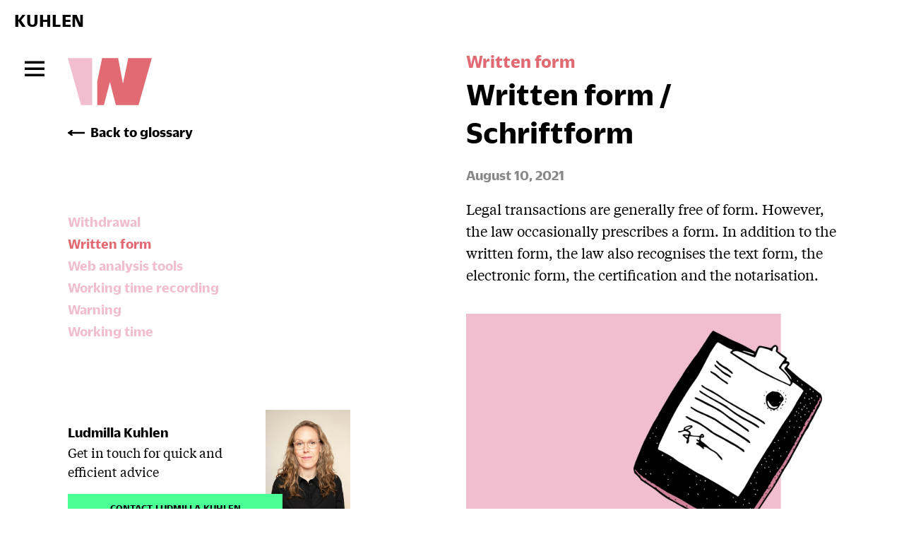

--- FILE ---
content_type: text/html; charset=UTF-8
request_url: https://www.kuhlen-berlin.de/en/glossary/schriftform
body_size: 5719
content:
<!DOCTYPE html>
<html lang="en" prefix="og: http://ogp.me/ns# fb: http://ogp.me/ns/fb#">
<head>
  <meta charset="utf-8" />
  <meta name="viewport" content="width=device-width,initial-scale=1.0">
      
                                      
                                                                      
      
                            
  <link rel="home" href="https://www.kuhlen-berlin.de/en/" />
  <link rel="stylesheet" type="text/css" href="/assets/dist/main.css?t=2323142">

  
<!-- This site is optimized with the Sprout SEO plugin - https://sprout.barrelstrengthdesign.com/craft-plugins/seo -->
<title>Written form | KUHLEN Berlin</title>
    <meta name="description" content="Looking for a highly qualified English speaking lawyer in Germany?">
    <meta name="keywords" content="german lawyer english speaking,lawyer berlin,law firm berlin,german law firm,rechtsanwalt berlin,rechtsanwalt english,corporate law,real state law,property law,ip law,data protection law,litigation,labour law,employment,employement relationship,employment contract,termination,laywer berlin,english lawyer berlin,english speaking lawyer berlin,best lawyer berlin,expat lawyer berlin,founder berlin,incubator,start-up,rechtsanwalt,rechtsanwälte">
    <link rel="canonical" href="https://www.kuhlen-berlin.de/en/glossary/schriftform">
    <meta property="og:type" content="article">
<meta property="og:site_name" content="KUHLEN Berlin">
<meta property="og:url" content="https://www.kuhlen-berlin.de/en/glossary/schriftform">
<meta property="og:title" content="Written form">
<meta property="og:description" content="Looking for a highly qualified English speaking lawyer in Germany?">
<meta property="og:image" content="https://www.kuhlen-berlin.de/uploads/_400x400_crop_center-center_82_none/02-Formvorschriften-Artikel-Teilen.jpg">
<meta property="og:image:secure_url" content="https://www.kuhlen-berlin.de/uploads/_400x400_crop_center-center_82_none/02-Formvorschriften-Artikel-Teilen.jpg">
<meta property="og:image:width" content="400">
<meta property="og:image:height" content="400">
<meta property="og:image:type" content="image/jpeg">
<meta property="og:locale" content="en">
<meta property="article:published_time" content="2021-08-10T14:54:00+02:00">
<meta property="article:modified_time" content="2023-09-22T14:09:05+02:00">
<meta name="twitter:card" content="summary">
<meta name="twitter:title" content="Written form">
<meta name="twitter:description" content="Looking for a highly qualified English speaking lawyer in Germany?">
<meta name="twitter:url" content="https://www.kuhlen-berlin.de/en/glossary/schriftform">
<meta name="twitter:image" content="https://www.kuhlen-berlin.de/uploads/_400x400_crop_center-center_82_none/02-Formvorschriften-Artikel-Teilen.jpg">
        
<script type="application/ld+json">
{
    "@context": "http://schema.org/",
    "@type": "Organization",
    "name": "KUHLEN Berlin",
    "url": "https://www.kuhlen-berlin.de/en/",
    "address": {
        "@type": "PostalAddress",
        "addressCountry": "US",
        "addressRegion": "AL",
        "streetAddress": " "
    }
}
</script>
            
<script type="application/ld+json">
{
    "@context": "http://schema.org/",
    "@type": "Website",
    "name": "KUHLEN Berlin",
    "url": "https://www.kuhlen-berlin.de/en/",
    "author": {
        "@type": "Organization",
        "name": "KUHLEN Berlin",
        "url": "https://www.kuhlen-berlin.de/en/",
        "address": {
            "@type": "PostalAddress",
            "addressCountry": "US",
            "addressRegion": "AL",
            "streetAddress": " "
        }
    },
    "copyrightHolder": {
        "@type": "Organization",
        "name": "KUHLEN Berlin",
        "url": "https://www.kuhlen-berlin.de/en/",
        "address": {
            "@type": "PostalAddress",
            "addressCountry": "US",
            "addressRegion": "AL",
            "streetAddress": " "
        }
    },
    "creator": {
        "@type": "Organization",
        "name": "KUHLEN Berlin",
        "url": "https://www.kuhlen-berlin.de/en/",
        "address": {
            "@type": "PostalAddress",
            "addressCountry": "US",
            "addressRegion": "AL",
            "streetAddress": " "
        }
    }
}
</script>
            
<script type="application/ld+json">
{
    "@context": "http://schema.org/",
    "@type": "Place",
    "name": "KUHLEN Berlin",
    "url": "https://www.kuhlen-berlin.de/en/",
    "address": {
        "@type": "PostalAddress",
        "addressCountry": "US",
        "addressRegion": "AL",
        "streetAddress": " "
    }
}
</script>
    
  <meta name="application-name" content="Kuhlen"/>
  <meta name="msapplication-TileColor" content="#FFFFFF" />
  <meta name="msapplication-TileImage" content="/assets/img/favicons/android-chrome-192x192.png" />
  <link rel="apple-touch-icon" sizes="180x180" href="/assets/img/favicons/apple-touch-icon.png">
  <link rel="icon" type="image/png" sizes="32x32" href="/assets/img/favicons/favicon-32x32.png">
  <link rel="icon" type="image/png" sizes="16x16" href="/assets/img/favicons/favicon-16x16.png">
  <link rel="icon" type="image/png" sizes="16x16" href="/assets/img/favicons/favicon-16x16.png">
  <link rel="icon" type="image/png" sizes="128x128" href="/assets/img/favicons/favicon-128x128.png">

      <meta name="google-site-verification" content="pQuSHZNCtRQpXF_A8hcjlfYvTeWgFKCWTqKOdUetwKs" />
<meta name="google-site-verification" content="zJGkc44Nya6j13MVhLu5vcPRldGxitOUUlM2fCteGDg" />
  
  
</head>

<body class="locale-en">
  <a name="top" id="top" />

  <div class="nav-shade" onclick="document.body.classList.remove('nav-is-open')"></div>

<header class="nav-bar">
  <div class="nav-bar__inner">
    <a class="nav-bar__logo" href="https://www.kuhlen-berlin.de/en/">KUHLEN</a>
    <button class="nav-bar__trigger" onclick="document.body.classList.toggle('nav-is-open')">
      <span>Menu</span>
      <svg width="28" height="22" viewBox="0 0 28 22" fill="none" xmlns="http://www.w3.org/2000/svg">
        <line y1="2.25" x2="28" y2="2.25" stroke="black" stroke-width="3.5"/>
        <line y1="11.25" x2="28" y2="11.25" stroke="black" stroke-width="3.5"/>
        <line y1="20.25" x2="28" y2="20.25" stroke="black" stroke-width="3.5"/>
      </svg>
    </button>
  </div>
</header>

<nav class="nav-overlay">
  <div class="nav-overlay__inner">
    <ul class="nav-overlay__main-links">
            <li><a class="" href="https://www.kuhlen-berlin.de/en/">Homepage</a></li>

            
                            <li><a class="" href="https://www.kuhlen-berlin.de/en/team">Team</a></li>
      
                            <li><a class="is-active" href="https://www.kuhlen-berlin.de/en/glossary">Glossary</a></li>
      
      
      <li><a href="mailto:office@kuhlen-berlin.de">Contact</a></li>
    </ul>
    <div class="nav-overlay__extra-links">
      <a class="invisible-link" href="https://www.kuhlen-berlin.de/en/legal-notice">Legal Notice</a><br>
<a class="invisible-link" href="https://www.kuhlen-berlin.de/en/data-protection">Data protection</a>
    </div>
    <div class="nav-overlay__bottom">
      <div class="nav-overlay__locales">
                              <a href="https://www.kuhlen-berlin.de/" hreflang="de" class="" lang="de">de</a>
                      <a href="https://www.kuhlen-berlin.de/en/glossary/schriftform" hreflang="en" class="is-active" lang="en">en</a>
                        </div>
      <div class="nav-overlay__social">
        
<a class="icon-link is-facebook" href="https://www.facebook.com/KuhlenBerlin" target="_blank" rel="noopener noreferrer">Facebook</a>
<a class="icon-link is-twitter" href="https://twitter.com/jankuhlen" target="_blank" rel="noopener noreferrer">Twitter</a>
<a class="icon-link is-instagram" href="https://www.instagram.com/kuhlen_berlin" target="_blank" rel="noopener noreferrer">Instagram</a>
      </div>
    </div>
  </div>
</nav>

  <main role="main" class="page outer-spacing">
      <section class="two-cols">
    <aside class="two-cols__aside-top">

  <figure class="letter-ornament">
    <img src="/assets/img/abc123/w.svg" alt="of the letter w">
  </figure>
  <div class="mt--l">
    <a class="back-link" href="https://www.kuhlen-berlin.de/en/glossary">Back to glossary</a>
  </div>
</aside>

    
    
    <div class="two-cols__main">
      <article class="body-text">
        <h2>Written form</h2>
        <h1>Written form / Schriftform</h1>
                            <p class="mb--xl fonts-title c-text-grey-dark">August 10, 2021</p>
                <p>Legal transactions are generally free of form. However, the law occasionally prescribes a form. In addition to the written form, the law also recognises the text form, the electronic form, the certification and the notarisation.</p><figure><img src="https://www.kuhlen-berlin.de/uploads/02-Formvorschriften-Website.jpg" alt="Written form" /></figure>

<p>If written form is prescribed by law, a deed must be drawn up in accordance with section 126 I of the German Civil Code (BGB) and this must be signed by the drawer in person with his or her name or signed by a notarized hand sign. The law also speaks of the writing form. A certificate is the written embodiment of a declaration. The text may be printed, typed or handwritten. It does not have to be written by the declarant himself. This is where the simple written form differs from the handwritten will, where the testator himself must also have written the document and signed it with his own hand (sections 2247 I BGB). A declaration and its signature on a writing tablet does not comply with the written form, as it is not a deed. The signature must be in the person's own name. Signing only with the family name is permissible, as is the use of a pseudonym, as long as the declarant can be reliably identified under it (e.g. Rihanna). The signature does not necessarily have to be legible, but it must show the sequence of letters and have characteristic features. Jurisprudence is very generous here and also recognises barely legible signatures if the signatory usually signs in this way.</p>
<p>The signature must be handwritten, which means by hand. However, this does not exclude representation, as long as the representative makes it clear that he is acting on behalf of the represented person (section 164 I BGB), for example by adding "on behalf of xy" next to the signature. In the meantime, however, it is also recognised under customary law that the representative can sign in the name of the represented person with his own hand. If a civil law partnership (sections 705 ff.) concludes a contract, it is sufficient if only one partner signs and a stamp of the partnership is attached to the signature. Only what stands before the signature is considers valid and is therefore protected.</p>
<p>If a contract is concluded, both parties must sign on the same document (section 126 (2) sentence 1 BGB). If each party to the contract is to receive a single document, it is also sufficient if, according to section 126 (2) sentence 2 BGB, each party signs only the document intended for the other. If V makes an offer to K to rent his flat by sending a signed draft contract and K declares acceptance to V by letter, no contract has come into existence. V and K must sign the contract document together. It is sufficient if K puts his signature on the deed sent by V or according to section 126 (2) sentence 2 BGB if V signs a deed intended for K and K signs a deed intended for V. The contract must be in writing.</p>
<p>The written form for a legal transaction can also be decided by legal act. Here it is up to the parties individually to tighten or ease the requirements compared to the legal ones. In case of doubt, section 127 (1) BGB stipulates that the provisions of the statutory form shall apply. A facilitation exists according to section 127 II BGB. In case of doubt, as long as no contrary intention can be assumed, telecommunication is sufficient to preserve the written form agreed by legal transaction and, in the case of a contract, the exchange of letters (section 127 (2) sentence 1 BGB). If, for example, it has been agreed that a letter of termination can only be sent in writing by registered mail and one party declares the termination by fax, the agreed written form is preserved if no other intention of the parties is to be assumed. The registered letter is intended to facilitate the proof of receipt, but not to make the termination more difficult in general. Insofar as the notice of termination was still transmitted by telecommunication and the parties' intention does not conflict with this, the notice of termination is validly declared by agreed written form.</p>
<h2>Use of DocuSign</h2>
<p>In order for the written form requirement to be met when using DocuSign, the signature must be a so-called qualified electronic signature. The definition is derived from Art. 3 No. 12 of the eIDAS Regulation. According to this, a qualified electronic signature requires an electronic signature (Art. 3 No. 10 eIDAS Regulation) that has the characteristics of an advanced electronic signature (Art. 3 No. 11 eIDAS Regulation, Art. 26 eIDAS Regulation) and also fulfils the security requirements for a qualified electronic signature (Art. 3 No. 15, No. 23 eIDAS Regulation). According to DocuSign, it offers a qualified electronic signature that meets these European standards. See here:</p>
<p><a href="https://www.docusign.de/sites/default/files/Standards-Based-Signatures-Data-Sheet.pdf">https://www.docusign.de/sites/...</a></p>
<p>According to this information, Docu Sign is also a trust provider within the meaning of Art. 3 No. 19 eIDAS-Reg. This means that it is only necessary to check whether the signature used complies with these standards. This can be determined from contract documents or by a confirmation from Docu Sign again.</p>
<h2>Overview of documents requiring the written form</h2>
<h3>Written form is required in the following documents: (not exhaustive)</h3>
<ul><li>Notice of termination under labour law (section 623 BGB: express exclusion of electronic form in section 623 sentence 2 BGB)</li><li>Delivery of notice by printed document in verifiable form (handover against receipt or dispatch as registered letter with advice of receipt). Fax, e-post letter, email, etc. do not satisfy the written form requirement.</li><li>This also includes notices of change of employment as well as ordinary and extraordinary termination, irrespective of whether the employer or the employee terminates the employment.</li><li>The requirement of the written form cannot be waived by the employment contract; only stricter provisions can be agreed.</li><li>This written form requirement exists even if the Dismissal Protection Act (KSchG) does not apply. Thus, even in small businesses and if notice of termination is given in the first six months of the employment relationship.</li><li>Exception in the vocational training relationship: Section 15 of the Vocational Training Act requires termination to be in writing but does not expressly exclude electronic form.</li><li>Termination agreement under labour law (section 623 BGB)</li><li>The requirement of written form also applies to offers of change.</li><li>fixed-term contracts under labour law (section 14 of the Part-Time-and Limited-Term Employment-Acht (TsBfG))</li><li>written proof of essential contractual conditions of an employment contract ( Act of the Proof of the Existence of an Employment Relationship NachwG) - therefore employment contracts are best in writing.</li><li>Surety (section 766 BGB)</li><li>Acknowledgement of debt (section 781 BGB)</li><li>Consumer loan (section 491 BGB)</li><li>Subsequently agreed non-competition clauses sections 74 cont. of the German Commercial Code (HGB)</li></ul><ul><li>
</li></ul>
<p> 
</p>
<p> 
</p>
      </article>

          </div>
    <aside class="two-cols__aside-bottom">
  <div class="glossary-related-links">
          <a class="" href="https://www.kuhlen-berlin.de/en/glossary/rücktritt">Withdrawal</a>
          <a class="is-active" href="https://www.kuhlen-berlin.de/en/glossary/schriftform">Written form</a>
          <a class="" href="https://www.kuhlen-berlin.de/en/glossary/webanalyse-tools">Web analysis tools</a>
          <a class="" href="https://www.kuhlen-berlin.de/en/glossary/working-time-recording">Working time recording</a>
          <a class="" href="https://www.kuhlen-berlin.de/en/glossary/die-abmahnung-im-arbeitsrecht">Warning</a>
          <a class="" href="https://www.kuhlen-berlin.de/en/glossary/working-hours">Working time</a>
  </div>
  <div class="authors-list">
      <figure class="author">
  <figcaption class="author__text">
    <div class="mb">
      <a href="https://www.kuhlen-berlin.de/en/team/ludmilla-kuhlen" class="author__name">Ludmilla Kuhlen</a>
      <p class="author__hint">Get in touch for quick and efficient advice</p>
    </div>
    <a class="author__button button" href="mailto:l@kuhlen-berlin.de">Contact Ludmilla Kuhlen</a>
  </figcaption>
  <a href="https://www.kuhlen-berlin.de/en/team/ludmilla-kuhlen" class="author__media"><img src="https://www.kuhlen-berlin.de/uploads/_medium/BB6I8845-1.jpg" alt="Ludmilla Kuhlen"></a>
</figure>
  </div>
</aside>
  </section>
  </main>

  <div class="outer-spacing">
    
<footer class="footer">
  <div class="footer__back-to-top"><a href="#top" onclick="document.getElementById('top').scrollIntoView({ behavior: 'smooth' }); return false;">Back to top</a></div>
    <img class="footer__img" src="https://www.kuhlen-berlin.de/uploads/_medium/BB6I9515-1.jpg" alt="Bb6 I9515 1">
  <h6 class="footer__intro fs-subtitle">
    Kuhlen Partnerschaft von Rechtsanwälten mbB<br>
    Uhlandstraße 194a<br>
    10623 Berlin
  </h6>

  <div class="footer__contact body-text">
    <p>
      <a class="bold-link" target="_blank" href="https://g.page/KUHLEN_RECHTSANWAELTE">Auf Karte anzeigen</a><br>
      <strong class="fonts-title">T: </strong><a class="bold-link" href="tel:00493065777160">030 65 777 16 0</a><br>
      <strong class="fonts-title">F: </strong><a class="bold-link" href="tel:00493065777163">030 65 777 163</a><br>
      <a class="bold-link" href="mailto:office@kuhlen-berlin.de">office@kuhlen-berlin.de</a>
    </p>
  </div>

  <div class="footer__social body-text">
    <p>
      
<a class="bold-link is-facebook" href="https://www.facebook.com/KuhlenBerlin" target="_blank" rel="noopener noreferrer">Facebook</a>
<br><a class="bold-link is-twitter" href="https://twitter.com/jankuhlen" target="_blank" rel="noopener noreferrer">Twitter</a>
<br><a class="bold-link is-instagram" href="https://www.instagram.com/kuhlen_berlin" target="_blank" rel="noopener noreferrer">Instagram</a>
    </p>
  </div>

  <div class="footer__legal">
    <p>
      <a class="invisible-link" href="https://www.kuhlen-berlin.de/en/legal-notice">Legal Notice</a><br>
<a class="invisible-link" href="https://www.kuhlen-berlin.de/en/data-protection">Data protection</a>
    </p>
  </div>
</footer>
  </div>

      
  
  
</body>
</html>
<!-- Cached by Blitz on 2025-08-20T17:32:11+02:00 --><!-- Served by Blitz on 2026-01-16T08:21:27+01:00 -->

--- FILE ---
content_type: text/css
request_url: https://www.kuhlen-berlin.de/assets/dist/main.css?t=2323142
body_size: 5068
content:
:root{--fs-s:16px;--fs-m:18px;--fs-ml:20px;--fs-l:26px;--fs-xl:30px;--fs-xxl:45px;--fs-xxxl:90px;--fs-main-headline:var(--fs-xxl);--fs-section-title:var(--fs-l);--fs-subtitle:var(--fs-ml);--fs-body-text:var(--fs-m);--lh-title:1.2;--lh-body:1.55;--b-underline:.12em solid currentColor;--c-black:#000;--c-coral:#e16a73;--c-terracotta:#b04a53;--c-rosa:#f0bece;--c-peach:#eb9c6d;--c-white:#fff;--c-lime:#4aff93;--c-lime-dark:#43e584;--c-grey-light:#f5f4f4;--c-grey-mid:#dcdcdc;--c-grey-dark:#888;--fonts-title:"DuplicateSans",Helvetica,Arial,sans-serif;--fonts-body:"Tiempos",Georgia,serif;--s-s:4px;--s-m:8px;--s-ml:16px;--s-l:32px;--s-xl:48px;--s-xxl:96px;--s-xxxl:128px;--s-grid-gap:20px;--s-module-vertical:var(--s-xl);--s-block-vertical:var(--s-l);--g-outer-space:var(--s-ml);--g-max-width:1440px;--nav-height:57px}@media screen and (min-width:768px){:root{--fs-section-title:var(--fs-xl);--fs-subtitle:var(--fs-l);--fs-body-text:var(--fs-ml);--s-grid-gap:40px;--s-module-vertical:var(--s-xxl);--s-block-vertical:var(--s-xl);--g-outer-space:var(--s-xl)}}@media screen and (min-width:1280px){:root{--fs-main-headline:var(--fs-xxxl);--fs-section-title:var(--fs-xxl);--s-module-vertical:var(--s-xxxl);--g-outer-space:var(--s-xxl)}}@font-face{font-family:DuplicateSans;src:url(DuplicateSans-Light.c44fefb6.woff)format("woff");font-weight:lighter;font-display:swap}@font-face{font-family:DuplicateSans;src:url(DuplicateSans-LightItalic.7eee48ca.woff)format("woff");font-weight:lighter;font-style:italic;font-display:swap}@font-face{font-family:DuplicateSans;src:url(DuplicateSans.1be3ec62.woff)format("woff");font-weight:400;font-display:swap}@font-face{font-family:DuplicateSans;src:url(DuplicateSans-Medium.7170441d.woff)format("woff");font-weight:500;font-display:swap}@font-face{font-family:DuplicateSans;src:url(DuplicateSans-Bold.cf405025.woff)format("woff");font-weight:700;font-display:swap}@font-face{font-family:Tiempos;src:url(tiempos-text-web-regular.4eae5240.woff2)format("woff2"),url(tiempos-text-web-regular.2e61ff3d.woff)format("woff");font-weight:400;font-style:normal;font-display:swap}@font-face{font-family:Tiempos;src:url(tiempos-text-web-regular-italic.c9e15fe0.woff2)format("woff2"),url(tiempos-text-web-regular-italic.e97f3680.woff)format("woff");font-weight:400;font-style:italic;font-display:swap}@font-face{font-family:Tiempos;src:url(tiempos-text-web-semibold.62bcc416.woff2)format("woff2"),url(tiempos-text-web-semibold.e9a4d60f.woff)format("woff");font-weight:700;font-style:normal;font-display:swap}@font-face{font-family:Tiempos;src:url(tiempos-text-web-semibold-italic.c3070c4d.woff2)format("woff2"),url(tiempos-text-web-semibold-italic.2ab43ffb.woff)format("woff");font-weight:700;font-style:italic;font-display:swap}*{box-sizing:border-box}html,body{max-width:100%;overflow-x:hidden}html{-ms-text-size-adjust:100%;-webkit-text-size-adjust:100%;-webkit-font-smoothing:antialiased;-moz-osx-font-smoothing:grayscale;background-color:var(--c-white);width:100%;height:100%;overflow-x:hidden}body{background-color:var(--c-white);font-size:var(--fs-body-text);font-family:var(--fonts-body);line-height:var(--lh-body);color:var(--c-black);min-height:100%;max-width:100%;width:100%;margin:0;padding:0;font-weight:400;position:relative;overflow-x:hidden}h1,h2,h3,h4,h5,h6,p,blockquote,figure,ol,ul{margin:0;padding:0;font-weight:400}h1,h2,h3,h4,h5,h6,h1 p,h2 p,h3 p,h4 p,h5 p,h6 p{font-size:inherit;font-weight:700;font-family:var(--fonts-title);line-height:var(--lh-title)}ul{list-style:none}ol,ul,dl,dt,dd{margin:0;padding:0}a{color:inherit;cursor:pointer;text-decoration:none}img{max-width:100%;height:auto;border:0}iframe{border:0}form fieldset{border:0;margin:0;padding:0}button{-webkit-appearance:none;appearance:none;font-family:var(--fonts-body);font-size:font-size(m)*1px;cursor:pointer;background:0 0;border:none}select,input{font-family:var(--fonts-body);border-radius:0}input[type=text],input[type=email]{-webkit-appearance:none;appearance:none}textarea{vertical-align:top;font-family:var(--fonts-body)}address,i,em{font-style:normal}\::-webkit-input-placeholder,\:-ms-input-placeholder,\:-moz-placeholder{color:var(--c-grey-mid)}::selection{background-color:var(--c-lime)}.fs-section-title{font-size:var(--fs-section-title)}.fs-subtitle{font-size:var(--fs-subtitle)}.fonts-title{font-family:var(--fonts-title);font-weight:700;line-height:var(--lh-title)}.mt--s{margin-top:.25em}.mt{margin-top:.5em}.mt--l{margin-top:1em}.mt--xl{margin-top:2em}.mt--xxl{margin-top:4em}.mt--xxxl{margin-top:var(--s-module-vertical)}.mb--s{margin-bottom:.25em}.mb{margin-bottom:.5em}.mb--l{margin-bottom:1em}.mb--xl{margin-bottom:2em}.mb--xxl{margin-bottom:4em}.mb--xxxl{margin-bottom:var(--s-module-vertical)}.center{text-align:center}.border-grey-top{padding-top:var(--s-block-vertical);border-top:1px solid var(--c-grey-mid)}.c-text-black{color:var(--c-black)}.c-bg-black{background-color:var(--c-black)}.c-text-coral{color:var(--c-coral)}.c-bg-coral{background-color:var(--c-coral)}.c-text-terracotta{color:var(--c-terracotta)}.c-bg-terracotta{background-color:var(--c-terracotta)}.c-text-rosa{color:var(--c-rosa)}.c-bg-rosa{background-color:var(--c-rosa)}.c-text-peach{color:var(--c-peach)}.c-bg-peach{background-color:var(--c-peach)}.c-text-white{color:var(--c-white)}.c-bg-white{background-color:var(--c-white)}.c-text-lime{color:var(--c-lime)}.c-bg-lime{background-color:var(--c-lime)}.c-text-grey-light{color:var(--c-grey-light)}.c-bg-grey-light{background-color:var(--c-grey-light)}.c-text-grey-mid{color:var(--c-grey-mid)}.c-bg-grey-mid{background-color:var(--c-grey-mid)}.c-text-grey-dark{color:var(--c-grey-dark)}.c-bg-grey-dark{background-color:var(--c-grey-dark)}.fonts-title{font-family:var(--fonts-title);font-weight:700}.outer-spacing{padding-left:var(--g-outer-space);padding-right:var(--g-outer-space);max-width:var(--g-max-width);margin:0 auto}.page{margin-top:calc(var(--nav-height))}.two-cols__aside-top{margin-bottom:var(--s-block-vertical)}.two-cols__aside-bottom{margin-top:calc(var(--s-block-vertical)*2);margin-bottom:calc(var(--s-block-vertical)*6)}.two-cols__only-mobile{display:block!important}.two-cols__only-desktop{display:none!important}@media screen and (min-width:1024px){.two-cols{grid-column-gap:var(--s-grid-gap);grid-template-columns:repeat(8,minmax(0,1fr));display:grid}.two-cols__main{grid-area:1/5/span 3/span 4}.two-cols__aside-top{margin-bottom:calc(var(--s-block-vertical)*2);grid-area:1/1/auto/span 4}.two-cols__aside-bottom{margin-bottom:calc(var(--s-block-vertical)*2);grid-area:2/1/auto/span 4;margin-top:0}.two-cols__only-mobile{display:none!important}.two-cols__only-desktop{display:block!important}}@media screen and (min-width:1280px){.page{margin-top:calc(var(--nav-height)*1.25)}}.author{max-width:400px;flex-direction:row;align-items:flex-end;display:flex;position:relative}.author__media{width:30%;z-index:1;margin-left:-10%;display:block}.author__media img{width:100%;display:block}.author__text{width:80%;z-index:2;display:block}.author__name{font-family:var(--fonts-title);font-weight:700;font-size:var(--fs-ml);margin-bottom:.25em}.author__name:hover{border-bottom:var(--b-underline)}.author__hint{font-size:var(--fs-m);max-width:80%;margin-bottom:1em}.author__button{min-width:95%;margin-bottom:1em}.author+.author{margin-top:var(--s-block-vertical)}.authors-list{margin-top:calc(var(--s-block-vertical)*2)}.back-link{font-size:var(--fs-body-text);font-family:var(--fonts-title);font-weight:700}.back-link:before{content:"";width:1.2em;height:.5em;background-image:url(arrow-left-black.61e9a463.svg);background-repeat:no-repeat;background-size:contain;margin-right:.4em;display:inline-block}.back-link:hover{border-bottom:var(--b-underline)}.body-text p,.body-text ol,.body-text ul,.body-text blockquote{max-width:34em;break-inside:avoid;margin-bottom:1em}.body-text h1:empty,.body-text h2:empty,.body-text h3:empty,.body-text h4:empty,.body-text h5:empty,.body-text h6:empty,.body-text ul:empty,.body-text ol:empty,.body-text li:empty,.body-text blockquote:empty,.body-text p:empty{display:none}.body-text h1,.body-text h2,.body-text h3,.body-text h4,.body-text h5,.body-text h6{margin-top:2em;margin-bottom:1em}.body-text h1:last-child,.body-text h2:last-child,.body-text h3:last-child,.body-text h4:last-child,.body-text h5:last-child,.body-text h6:last-child,.body-text blockquote:last-child,.body-text p:last-child{margin-bottom:0}.body-text h1:first-child,.body-text h2:first-child,.body-text h3:first-child,.body-text h4:first-child,.body-text h5:first-child,.body-text h6:first-child{margin-top:0}.body-text h1{font-size:var(--fs-section-title);margin-bottom:.5em}.body-text h2,.body-text h3{font-size:var(--fs-subtitle);color:var(--c-coral)}.body-text h2+h1{margin-top:-.5em}.body-text h4,.body-text h5,.body-text h6{font-size:var(--fs-subtitle);margin-bottom:.5em}.body-text ul,.body-text ol{margin-top:1em;margin-bottom:1em}.body-text ul{padding-left:1.8em;list-style-image:url(arrow-right-coral.c47d04fb.svg)}.body-text ul li{margin-bottom:.5em;padding-left:.5em}.body-text ol{counter-reset:ol-counter;padding-left:0;list-style:none}.body-text ol li{counter-increment:ol-counter;margin-bottom:.5em;padding-left:2.3em;position:relative}.body-text ol li:before{content:counter(ol-counter)". ";color:var(--c-coral);font-family:var(--fonts-title);font-size:1.15em;font-weight:700;line-height:var(--lh-title);position:absolute;top:.13em;left:0}.body-text figure,.body-text>img{margin-top:2em;display:block}.body-text blockquote{font-family:var(--fonts-title);line-height:var(--lh-title);font-weight:700;font-size:calc(var(--fs-subtitle)*.8);margin-top:2em;margin-bottom:2em;padding-left:2em}.locale-de .body-text blockquote{quotes:"»" "«" "›" "‹"}.locale-en .body-text blockquote{quotes:"“" "”" "‘" "’"}.body-text blockquote:before{content:open-quote;color:var(--c-coral);margin-right:.25em}.body-text blockquote:after{content:close-quote;color:var(--c-coral);margin-left:.25em}.body-text figure+p{margin-top:3em}.body-text figcaption{color:var(--c-grey-dark);font-size:var(--fs-s);margin-top:.75em}.body-text figure img{margin:0;display:block}.body-text .mb--s{margin-bottom:.5em}.body-text a{text-decoration:underline}.body-text .bold-link{font-weight:700;font-family:var(--fonts-title);text-decoration:underline}.body-text a:hover{opacity:.5}.body-text .invisible-link{text-decoration:none}.button{background-color:var(--c-lime);text-transform:lowercase;font-family:var(--fonts-title);font-variant:small-caps;font-weight:700;font-size:var(--fs-body-text);text-align:center;padding:.4em 1em .65em;line-height:1;text-decoration:none;display:inline-block}.button:hover{background-color:var(--c-lime-dark)}.button--large{font-size:var(--fs-subtitle)}.button--secondary{background-color:var(--c-grey-light)}.button--secondary:hover{background-color:var(--c-grey-mid)}.code-embed{width:100%;margin:var(--s-block-vertical)0;display:block}.date{font-size:var(--fs-body-text);color:var(--c-grey-dark);font-family:var(--fonts-title);font-weight:700}.footer{grid-column-gap:var(--s-grid-gap);margin:calc(var(--s-module-vertical)*2)auto;grid-template-columns:repeat(8,minmax(0,1fr));display:grid}.footer__back-to-top{width:100%;font-family:var(--fonts-title);line-height:var(--lh-title);font-weight:700;font-size:var(--fs-body-text);white-space:nowrap;grid-column:1/span 8;margin-bottom:1em}.footer__back-to-top a:after{content:"";width:1.2em;height:.5em;transform-origin:50%;background-image:url(arrow-right-black.f4aac9e2.svg);background-repeat:no-repeat;background-size:contain;margin-bottom:.1em;display:inline-block;transform:rotate(-90deg)}.footer__intro,.footer__contact,.footer__social,.footer__legal{margin-bottom:var(--s-block-vertical)}.footer__img{grid-column:1/5}.footer__intro{grid-column:2/9;margin-top:-2em}.footer__contact,.footer__social,.footer__legal{grid-column:2/9}@media screen and (min-width:576px){.footer__back-to-top{text-align:right}.footer__img{grid-column:1/4}}@media screen and (min-width:768px){.footer__img{grid-column:1/3}.footer__contact{grid-column:2/5}.footer__social{grid-column:5/7}.footer__legal{grid-column:7/9}}@media screen and (min-width:1280px){.footer__intro{margin-bottom:0}.footer__img{grid-column:1/3}.footer__contact{grid-column:4/6}.footer__social{grid-column:6/7}.footer__legal{grid-column:7/9}}.arrow-link-list{padding-left:1.8em;list-style-image:url(arrow-right-black.f4aac9e2.svg)}.arrow-link-list__item{margin-bottom:.5em;padding-left:.5em}.arrow-link-list__item a{font-size:var(--fs-subtitle);font-weight:700;font-family:var(--fonts-title);line-height:var(--lh-title)}.arrow-link-list__item a:hover{border-bottom:var(--b-underline)}.glossary-grid{grid-gap:0 var(--s-grid-gap);grid-template-columns:minmax(0,1fr);display:grid}.glossary-grid__cell{padding-top:calc(var(--s-block-vertical)*1.5)}@media screen and (min-width:1024px){.glossary-grid{grid-template-columns:repeat(2,minmax(0,1fr))}}.glossary-letter-list{display:flex}.glossary-letter-list__letter{width:18%;max-width:100px;margin-right:var(--s-grid-gap)}.glossary-letter-list__letter img{width:100%;display:block}.glossary-letter-list__links{width:calc(82% - var(--s-grid-gap));max-width:calc(82% - var(--s-grid-gap));margin-bottom:var(--s-block-vertical);text-overflow:ellipsis;overflow:hidden}.glossary-letter-list__links li{margin-bottom:.4em}.glossary-letter-list__links a{font-size:var(--fs-subtitle);font-weight:700;font-family:var(--fonts-title);line-height:var(--lh-title)}.glossary-letter-list__links a:hover{border-bottom:var(--b-underline)}.glossary-related-links{margin-bottom:var(--s-block-vertical)}.glossary-related-links a{color:var(--c-rosa);font-weight:700;font-family:var(--fonts-title);display:block}.glossary-related-links a.is-active,.glossary-related-links a:hover{color:var(--c-coral)}.glossary-teaser{margin-bottom:var(--s-block-vertical);background-color:var(--c-grey-light);padding:var(--s-block-vertical);break-inside:avoid;text-align:center}.glossary-toc__label{padding-right:.5em;display:block}.glossary-toc a{color:var(--c-rosa);font-weight:700;font-family:var(--fonts-title)}.glossary-toc a:hover{color:var(--c-coral)}@media screen and (min-width:576px){.glossary-toc a{margin-right:.5em}}@media screen and (min-width:800px){.glossary-toc__label{display:inline}.glossary-toc a{margin:0;padding:0 .25em}}.graphic-date-block{max-width:100%;text-align:center;overflow:hidden}.graphic-date-block__days{white-space:nowrap}.graphic-date-block__days img{height:2em;display:inline}.graphic-date-block__month-year{max-width:100%;font-family:var(--fonts-title);font-size:var(--fs-s);text-transform:uppercase;white-space:nowrap;text-overflow:ellipsis;text-align:center;width:100%;margin-top:.25em;font-weight:700;display:block;overflow:hidden}.icon-link{width:1.2em;height:1.2em;color:#0000;background-position:50%;background-repeat:no-repeat;background-size:contain;margin-right:.75em;display:inline-block;overflow:hidden}.icon-link.is-twitter{background-image:url(social-twitter.f93995f9.svg)}.icon-link.is-instagram{background-image:url(social-instagram.b5bcccbf.svg)}.icon-link.is-facebook{background-image:url(social-facebook.72f8206f.svg)}@media screen and (min-width:768px){.intro{column-count:2;column-gap:40px}}.letter-ornament,.letter-ornament img{width:100%;max-width:100px;margin-top:.5em;display:block}@media screen and (min-width:768px){.letter-ornament,.letter-ornament img{max-width:120px}.manifesto{column-count:2;column-gap:40px}}.manifesto__item{break-inside:avoid;margin-bottom:var(--s-block-vertical)}.manifesto__item p{font-weight:700;font-family:var(--fonts-title);font-size:var(--fs-ml);line-height:var(--lh-title);letter-spacing:.5px;margin-top:.25em}@media screen and (min-width:768px){.manifesto__item p{font-size:var(--fs-l)}}@media screen and (min-width:1280px){.manifesto__item p{font-size:var(--fs-xl)}}.module-headline{text-align:center;margin-bottom:1.5em}.module+.module{margin-top:var(--s-module-vertical)}.nav-shade{opacity:0;transition:opacity .2s ease-in-out}.nav-bar{width:100%;background-color:var(--c-white);z-index:10;position:fixed;top:0;left:0}.nav-bar__inner{padding:0 var(--g-outer-space);max-width:var(--g-max-width);min-height:var(--nav-height);flex-direction:row;align-items:center;margin:0 auto;display:flex}.nav-bar__logo{font-size:var(--fs-l);line-height:1;font-family:var(--fonts-title);font-weight:700}.nav-bar__trigger{width:var(--nav-height);height:var(--nav-height);margin-left:auto;position:relative;overflow:hidden}.nav-bar__trigger span{position:absolute;bottom:100%;left:0}.nav-bar__trigger line{transition:all .2s ease-in-out}.nav-overlay{top:var(--nav-height);width:100%;z-index:7;opacity:0;transition:all .2s ease-in-out;position:fixed;transform:translateY(-100%)}.nav-overlay__inner{padding:1em var(--g-outer-space)2em var(--g-outer-space);max-width:var(--g-max-width);background-color:var(--c-white);margin:0 auto}.nav-overlay__bottom{max-width:330px;justify-content:space-between;align-items:center;display:flex}.nav-overlay__main-links{margin-bottom:var(--s-block-vertical)}.nav-overlay__locales a,.nav-overlay__main-links a{font-family:var(--fonts-title);font-size:var(--fs-subtitle);font-weight:700}.nav-overlay__locales a{text-transform:uppercase;margin-right:.5em;text-decoration:none}.nav-overlay__locales a.is-active{border-bottom:var(--b-underline)}.nav-overlay__main-links li{margin-bottom:.25em}.nav-overlay__main-links a:hover{border-bottom:var(--b-underline)}.nav-overlay__main-links a.is-active{color:var(--c-coral);border:none}.nav-overlay__extra-links{margin-bottom:var(--s-block-vertical)}.nav-overlay__extra-links a{margin-bottom:.3em;display:inline-block}.nav-overlay__social{padding-right:2em;line-height:1}.nav-is-open .nav-shade{width:100%;height:100%;z-index:5;opacity:.6;background-color:var(--c-white);display:block;position:fixed;top:0;left:0}.nav-is-open .nav-overlay{opacity:1;display:block;transform:translateY(0)}.nav-is-open .nav-bar__trigger line:nth-child(2){opacity:0}.nav-is-open .nav-bar__trigger line:nth-child(1){transform:translateY(-2%)translate(21%)rotate(45deg)}.nav-is-open .nav-bar__trigger line:nth-child(3){transform:translateY(30%)translate(-35%)rotate(-45deg)}@media screen and (min-width:1280px){.nav-bar__inner{padding:0 1em}.nav-bar__trigger{left:unset;top:calc(var(--nav-height) + 1em);position:fixed}.nav-overlay{height:100%;width:500px;transform:translateY(0)translate(-100%)}.nav-overlay__inner{padding:1em 1em var(--s-block-vertical)var(--g-outer-space);height:calc(100% - var(--nav-height));flex-direction:column;display:flex}.nav-overlay__extra-links{margin-top:auto}}@media screen and (min-width:1440px){.nav-bar__trigger{transform:translateX(calc(var(--nav-height)/-4 + 1px))}.nav-overlay{width:500px;left:calc(50vw - 720px)}.nav-overlay:before{content:"";width:calc(50vw - 720px);height:100%;background-color:var(--c-white);position:absolute;right:100%}.nav-overlay__inner{width:500px;margin-left:0}}.news-full-list{grid-gap:0 var(--s-grid-gap);grid-template-columns:repeat(8,minmax(0,1fr));display:grid}.news-full-list__headline,.news-full-list .news-teaser{grid-column:1/span 8}@media screen and (min-width:1024px){.news-full-list__headline,.news-full-list .news-teaser{grid-column:2/span 6}}.news-preview{grid-gap:0 var(--s-grid-gap);grid-template-columns:repeat(8,1fr);display:grid}.news-preview__headline,.news-preview .news-teaser{grid-column:1/9}.news-preview__more{margin-top:var(--s-block-vertical);text-align:center;grid-column:1/9}@media screen and (min-width:1024px){.news-preview .news-teaser{grid-column:2/8}}.news-teaser{grid-gap:0 var(--s-grid-gap);padding-top:var(--s-block-vertical);padding-bottom:var(--s-block-vertical);border-bottom:1px solid var(--c-grey-mid);border-top:1px solid var(--c-grey-mid);grid-template-columns:repeat(8,minmax(0,1fr));display:grid}.news-teaser:hover .news-teaser__headline{border-bottom:var(--b-underline)}.news-teaser+.news-teaser{margin-top:-1px}.news-teaser__date{display:none}.news-teaser__headline{display:inline}.news-teaser__content{grid-column:1/9}@media screen and (min-width:768px){.news-teaser__date{grid-column:1/3;display:block}.news-teaser__content{grid-column:3/9}.news-teaser__mobile-date{display:none}}@media screen and (min-width:1024px){.news-teaser{grid-template-columns:repeat(6,minmax(0,1fr))}.news-teaser__date{grid-column:1/2}.news-teaser__content{grid-column:2/7}}.photo-contact{position:relative}.photo-contact__photo{display:block}.photo-contact__button{margin-left:1em;transform:translateY(-50%)}@media screen and (min-width:576px){.photo-contact__button{margin:0;position:absolute;bottom:2em;right:2em;transform:translateY(0)}}.photo-separator{grid-gap:0 var(--s-grid-gap);grid-template-columns:repeat(2,1fr);display:grid}.photo-separator img:nth-child(2n){margin:var(--s-block-vertical)auto}.publications-list{margin-top:var(--s-block-vertical);margin-bottom:var(--s-block-vertical)}.publications-list__headline{color:var(--c-coral);font-size:var(--fs-subtitle)}.publications-list__item{padding-top:calc(var(--s-block-vertical)/2);padding-bottom:calc(var(--s-block-vertical)/2);border-bottom:1px solid var(--c-grey-mid)}.services-grid{grid-gap:var(--s-block-vertical)var(--s-grid-gap);grid-template-columns:repeat(8,minmax(0,1fr));align-items:flex-start;display:grid}.services-grid__intro{margin-bottom:var(--s-block-vertical);grid-column:1/span 8}@media screen and (min-width:1024px){.services-grid__intro{grid-column:2/span 6}}.service-teaser{border:1px solid var(--c-grey-mid);grid-column:span 8;display:block}.service-teaser__headline-box{padding:5%}.service-teaser__headline{font-family:var(--fonts-title);font-size:var(--fs-section-title);line-height:var(--lh-title);min-height:3em;font-weight:700;display:inline-block}.service-teaser__headline:after{content:"";font-size:var(--fs-section-title);width:1.2em;height:.5em;background-image:url(arrow-right-black.f4aac9e2.svg);background-repeat:no-repeat;background-size:contain;margin-left:.4em;display:inline-block}.service-teaser:hover{box-shadow:0 0 10px var(--c-grey-mid)}.service-teaser:hover .service-teaser__headline span{border-bottom:var(--b-underline)}.service-teaser__image-box{padding:0 1em 1em;display:block}@media screen and (min-width:576px){.service-teaser{grid-column:span 4}}.share-links{margin-bottom:var(--s-block-vertical)}.stage{grid-gap:0 40px;grid-template-columns:repeat(8,1fr);display:grid;position:relative}.stage__image{flex-direction:column;grid-column:1/9;align-items:flex-end;display:flex;position:relative}.stage__image__media{width:100%;image-rendering:optimizequality;background-color:#000;background-repeat:no-repeat;background-size:cover;padding-bottom:56.25%;position:relative}.stage__image__media img,.stage__image__media video{width:100%;height:100%;max-width:100%;display:block;position:absolute;top:50%;left:0;transform:translateY(-50%)}.stage__button{margin-right:2em;transform:translateY(-50%)}.stage__headline{font-size:var(--fs-main-headline);grid-column:1/9;margin-top:.5em;margin-bottom:.25em}.stage__subheadline{font-size:var(--fs-section-title);z-index:2;grid-column:1/9;position:relative}.stage__subheadline a:after{content:"";width:1.2em;height:.5em;background-image:url(arrow-right-black.f4aac9e2.svg);background-repeat:no-repeat;background-size:contain;margin-left:.4em;display:inline-block}.stage__stamp{width:20%;min-width:150px;max-width:200px;opacity:0;z-index:1;transition:opacity .2s ease-in-out;position:absolute;bottom:0;right:0}.stage__subheadline:hover+.stage__stamp{opacity:1}@media screen and (min-width:768px){.stage__subheadline{grid-column-start:2}}.team-grid{grid-gap:var(--s-block-vertical)var(--s-grid-gap);grid-template-columns:repeat(8,minmax(0,1fr));display:grid}.team-grid__intro{margin-bottom:var(--s-block-vertical);grid-column:1/span 8}@media screen and (min-width:1024px){.team-grid__intro{grid-column:2/span 6}}.team-teaser{grid-column:span 4}.team-teaser:nth-child(2n){margin-top:calc(var(--s-block-vertical)*1.5)}.team-teaser__name{font-family:var(--fonts-title);font-size:var(--fs-subtitle);line-height:var(--lh-title);font-weight:700}.team-teaser__name:hover{border-bottom:var(--b-underline)}@media screen and (min-width:1024px){.team-teaser{grid-column:span 2}}.text-page{grid-gap:0 var(--s-grid-gap);grid-template-columns:repeat(8,minmax(0,1fr));display:grid}.text-page__content{grid-column:1/span 8}@media screen and (min-width:768px){.text-page__content{grid-column:2/span 6}}.topic-teaser{border-top:1px solid var(--c-grey-mid);padding-top:var(--s-block-vertical);margin-bottom:var(--s-block-vertical);break-inside:avoid}.topic-teaser__headlines{font-size:var(--fs-subtitle);margin-bottom:1em}.topic-teaser__headline{display:inline}a:hover .topic-teaser__subheadline{border-bottom:var(--b-underline)}.topic-teaser__headline:after{content:"";width:1.2em;height:.5em;background-image:url(arrow-right-coral.c47d04fb.svg);background-repeat:no-repeat;background-size:contain;margin:0 .4em;display:inline-block}.topic-teaser__subheadline{display:inline}@media screen and (min-width:768px){.topics-list__items{column-count:2;column-gap:40px}}
/*# sourceMappingURL=main.css.map */


--- FILE ---
content_type: image/svg+xml
request_url: https://www.kuhlen-berlin.de/assets/dist/social-twitter.f93995f9.svg
body_size: 375
content:
<svg width="20" height="17" fill="none" xmlns="http://www.w3.org/2000/svg"><path d="M20 .97a9.991 9.991 0 0 1-2.855 1.364 4.087 4.087 0 0 0-2.084-1.254 4.148 4.148 0 0 0-2.44.143 4.06 4.06 0 0 0-1.918 1.488A3.94 3.94 0 0 0 10 5.01V5.9A9.848 9.848 0 0 1 5.392 4.89 9.64 9.64 0 0 1 1.818 1.86s-3.636 8.025 4.546 11.592A10.733 10.733 0 0 1 0 15.236c8.182 4.459 18.182 0 18.182-10.254-.001-.248-.025-.496-.073-.74A6.852 6.852 0 0 0 20 .969Z" fill="#000"/></svg>

--- FILE ---
content_type: image/svg+xml
request_url: https://www.kuhlen-berlin.de/assets/img/abc123/w.svg
body_size: 277
content:
<svg width="206" height="118" viewBox="0 0 206 118" fill="none" xmlns="http://www.w3.org/2000/svg">
<path d="M0 2L32.0834 115.567H59.2307V3.92021L58.6822 2H0Z" fill="#F0BECE"/>
<path d="M146.98 2L134.366 62.0754H133.817L122.3 2H83.3616L71.5703 58.5093V115.567H87.7491L102.283 60.1552H102.557L116.816 115.567H171.934L204.291 2H146.98Z" fill="#E16A73"/>
</svg>


--- FILE ---
content_type: image/svg+xml
request_url: https://www.kuhlen-berlin.de/assets/dist/social-instagram.b5bcccbf.svg
body_size: 589
content:
<svg width="26" height="26" fill="none" xmlns="http://www.w3.org/2000/svg"><path d="M17.887 0H8.152A8.114 8.114 0 0 0 .04 8.113v9.735a8.113 8.113 0 0 0 8.112 8.112h9.735A8.114 8.114 0 0 0 26 17.848V8.113A8.114 8.114 0 0 0 17.887 0Zm5.68 17.848a5.685 5.685 0 0 1-5.68 5.679H8.152a5.685 5.685 0 0 1-5.679-5.68V8.114a5.685 5.685 0 0 1 5.68-5.68h9.734a5.685 5.685 0 0 1 5.68 5.68v9.735Z" fill="#000"/><path d="M13.02 6.49a6.49 6.49 0 1 0 0 12.981 6.49 6.49 0 0 0 0-12.98Zm0 10.547a4.062 4.062 0 0 1-4.056-4.057 4.06 4.06 0 0 1 4.056-4.056 4.06 4.06 0 0 1 4.056 4.056 4.062 4.062 0 0 1-4.056 4.057ZM19.997 6.868a.865.865 0 1 0 0-1.73.865.865 0 0 0 0 1.73Z" fill="#000"/></svg>

--- FILE ---
content_type: image/svg+xml
request_url: https://www.kuhlen-berlin.de/assets/dist/arrow-right-coral.c47d04fb.svg
body_size: 207
content:
<svg width="29" height="10" fill="none" xmlns="http://www.w3.org/2000/svg"><path d="M20.176 10c.552-1.338 1.229-2.487 2.03-3.447H0V3.447h22.206c-.774-.96-1.436-2.109-1.989-3.447h3.149c1.712 1.843 3.59 3.245 5.634 4.205v1.628c-2.044.91-3.922 2.298-5.634 4.167h-3.19Z" fill="#E16A73"/></svg>

--- FILE ---
content_type: image/svg+xml
request_url: https://www.kuhlen-berlin.de/assets/dist/arrow-right-black.f4aac9e2.svg
body_size: 204
content:
<svg width="29" height="10" fill="none" xmlns="http://www.w3.org/2000/svg"><path d="M20.176 10c.552-1.338 1.229-2.487 2.03-3.447H0V3.447h22.206c-.774-.96-1.436-2.109-1.989-3.447h3.149c1.712 1.843 3.59 3.245 5.634 4.205v1.628c-2.044.91-3.922 2.298-5.634 4.167h-3.19Z" fill="#000"/></svg>

--- FILE ---
content_type: image/svg+xml
request_url: https://www.kuhlen-berlin.de/assets/dist/arrow-left-black.61e9a463.svg
body_size: 182
content:
<svg width="20" height="7" fill="none" xmlns="http://www.w3.org/2000/svg"><path d="M6.086 7c-.381-.937-.848-1.741-1.4-2.413H20V2.413H4.686C5.219 1.74 5.676.937 6.057 0H3.886C2.705 1.29 1.41 2.271 0 2.943v1.14C1.41 4.72 2.705 5.692 3.886 7h2.2Z" fill="#000"/></svg>